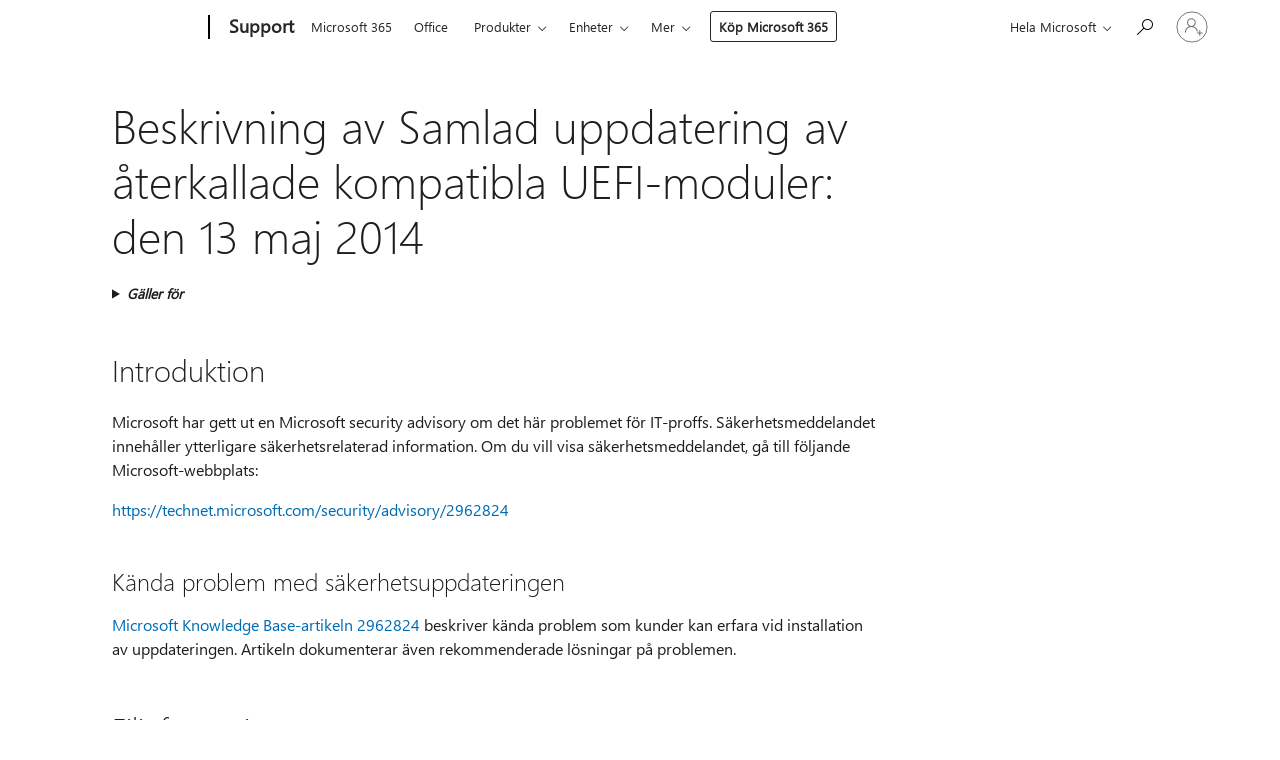

--- FILE ---
content_type: text/html; charset=utf-8
request_url: https://login.microsoftonline.com/common/oauth2/v2.0/authorize?client_id=ee272b19-4411-433f-8f28-5c13cb6fd407&redirect_uri=https%3A%2F%2Fsupport.microsoft.com%2Fsignin-oidc&response_type=code%20id_token&scope=openid%20profile%20offline_access&response_mode=form_post&nonce=639046776880996865.NDgxMmQxZDktNmEzYi00N2E4LTk1OGUtNzBlNmE3NjcxZmY5M2JmZmFhMTUtYjMxYi00ODU4LWI0YjEtNWVkOWUzOTM1OTc0&prompt=none&nopa=2&state=CfDJ8MF9taR5d3RHoynoKQkxN0DsmDaqOFhvnK7x5UXfBMLK0jxg92Am-tb1cG4aYRaV38gs5Hk4Cfnib63SXR_7z2jrgg827_OYuKgmQ_TeiDY57jx9qYuN8aCgkohA6adMQsIPsFcGfvX8PJuJX7GTekBYsU444ohAmGQ3tOdtNWVwQ4TjQLBksQzqNj6BYZOyGKiQ9i9m19_JCm7zQYsyYARVMHadd-Cl1Wb5gIU0yNwPBB1T3VGWeeaazAR4_Ebjc0gzgBhy6um6ggp9AiXRAItgjyqTNGIWW8VC1MEj2dmAZcEg53MJvwg0Cc5bYakeuTBc2yAIp9B-UvSrjB8hkTBAx1AaJBGRxLe6nm0Q8XDL&x-client-SKU=ID_NET8_0&x-client-ver=8.12.1.0&sso_reload=true
body_size: 9996
content:


<!-- Copyright (C) Microsoft Corporation. All rights reserved. -->
<!DOCTYPE html>
<html>
<head>
    <title>Redirecting</title>
    <meta http-equiv="Content-Type" content="text/html; charset=UTF-8">
    <meta http-equiv="X-UA-Compatible" content="IE=edge">
    <meta name="viewport" content="width=device-width, initial-scale=1.0, maximum-scale=2.0, user-scalable=yes">
    <meta http-equiv="Pragma" content="no-cache">
    <meta http-equiv="Expires" content="-1">
    <meta name="PageID" content="FetchSessions" />
    <meta name="SiteID" content="" />
    <meta name="ReqLC" content="1033" />
    <meta name="LocLC" content="en-US" />

    
<meta name="robots" content="none" />

<script type="text/javascript" nonce='IGnHn-zEdf5XUzA2xEUpLA'>//<![CDATA[
$Config={"urlGetCredentialType":"https://login.microsoftonline.com/common/GetCredentialType?mkt=en-US","urlGoToAADError":"https://login.live.com/oauth20_authorize.srf?client_id=ee272b19-4411-433f-8f28-5c13cb6fd407\u0026scope=openid+profile+offline_access\u0026redirect_uri=https%3a%2f%2fsupport.microsoft.com%2fsignin-oidc\u0026response_type=code+id_token\u0026state=[base64]\u0026response_mode=form_post\u0026nonce=639046776880996865.NDgxMmQxZDktNmEzYi00N2E4LTk1OGUtNzBlNmE3NjcxZmY5M2JmZmFhMTUtYjMxYi00ODU4LWI0YjEtNWVkOWUzOTM1OTc0\u0026prompt=none\u0026x-client-SKU=ID_NET8_0\u0026x-client-Ver=8.12.1.0\u0026uaid=da0ae04598774a6da1dbc8ea3bac6669\u0026msproxy=1\u0026issuer=mso\u0026tenant=common\u0026ui_locales=en-US\u0026epctrc=k%2bbVxufggKBmsoc8jg0LBqfZt0M7XrI2lVKSXK91FDY%3d9%3a1%3aCANARY%3ao6f1JskZSUOuaN56S11zNoItZaj5s7262xt4fLhwy98%3d\u0026epct=[base64]\u0026jshs=0\u0026nopa=2","urlAppError":"https://support.microsoft.com/signin-oidc","oAppRedirectErrorPostParams":{"error":"interaction_required","error_description":"Session information is not sufficient for single-sign-on.","state":"[base64]"},"iMaxStackForKnockoutAsyncComponents":10000,"fShowButtons":true,"urlCdn":"https://aadcdn.msftauth.net/shared/1.0/","urlDefaultFavicon":"https://aadcdn.msftauth.net/shared/1.0/content/images/favicon_a_eupayfgghqiai7k9sol6lg2.ico","urlPost":"/common/login","iPawnIcon":0,"sPOST_Username":"","fEnableNumberMatching":true,"sFT":"[base64]","sFTName":"flowToken","sCtx":"[base64]","fEnableOneDSClientTelemetry":true,"dynamicTenantBranding":null,"staticTenantBranding":null,"oAppCobranding":{},"iBackgroundImage":4,"arrSessions":[],"urlMsaStaticMeControl":"https://login.live.com/Me.htm?v=3","fApplicationInsightsEnabled":false,"iApplicationInsightsEnabledPercentage":0,"urlSetDebugMode":"https://login.microsoftonline.com/common/debugmode","fEnableCssAnimation":true,"fDisableAnimationIfAnimationEndUnsupported":true,"fSsoFeasible":true,"fAllowGrayOutLightBox":true,"fProvideV2SsoImprovements":true,"fUseMsaSessionState":true,"fIsRemoteNGCSupported":true,"urlLogin":"https://login.microsoftonline.com/common/reprocess?ctx=[base64]","urlDssoStatus":"https://login.microsoftonline.com/common/instrumentation/dssostatus","iSessionPullType":3,"fUseSameSite":true,"iAllowedIdentities":2,"isGlobalTenant":true,"uiflavor":1001,"fShouldPlatformKeyBeSuppressed":true,"fLoadStringCustomizationPromises":true,"fUseAlternateTextForSwitchToCredPickerLink":true,"fOfflineAccountVisible":false,"fEnableUserStateFix":true,"fShowAccessPassPeek":true,"fUpdateSessionPollingLogic":true,"fEnableShowPickerCredObservable":true,"fFetchSessionsSkipDsso":true,"fIsCiamUserFlowUxNewLogicEnabled":true,"fUseNonMicrosoftDefaultBrandingForCiam":true,"sCompanyDisplayName":"Microsoft Services","fRemoveCustomCss":true,"fFixUICrashForApiRequestHandler":true,"fShowUpdatedKoreanPrivacyFooter":true,"fUsePostCssHotfix":true,"fFixUserFlowBranding":true,"fEnablePasskeyNullFix":true,"fEnableRefreshCookiesFix":true,"fEnableWebNativeBridgeInterstitialUx":true,"fEnableWindowParentingFix":true,"fEnableNativeBridgeErrors":true,"urlAcmaServerPath":"https://login.microsoftonline.com","sTenantId":"common","sMkt":"en-US","fIsDesktop":true,"fUpdateConfigInit":true,"fLogDisallowedCssProperties":true,"fDisallowExternalFonts":true,"scid":1013,"hpgact":1800,"hpgid":7,"apiCanary":"[base64]","canary":"k+bVxufggKBmsoc8jg0LBqfZt0M7XrI2lVKSXK91FDY=9:1:CANARY:o6f1JskZSUOuaN56S11zNoItZaj5s7262xt4fLhwy98=","sCanaryTokenName":"canary","fSkipRenderingNewCanaryToken":false,"fEnableNewCsrfProtection":true,"correlationId":"da0ae045-9877-4a6d-a1db-c8ea3bac6669","sessionId":"d8b3f755-8758-4773-9ff0-2b01b0d63c00","sRingId":"R6","locale":{"mkt":"en-US","lcid":1033},"slMaxRetry":2,"slReportFailure":true,"strings":{"desktopsso":{"authenticatingmessage":"Trying to sign you in"}},"enums":{"ClientMetricsModes":{"None":0,"SubmitOnPost":1,"SubmitOnRedirect":2,"InstrumentPlt":4}},"urls":{"instr":{"pageload":"https://login.microsoftonline.com/common/instrumentation/reportpageload","dssostatus":"https://login.microsoftonline.com/common/instrumentation/dssostatus"}},"browser":{"ltr":1,"Chrome":1,"_Mac":1,"_M131":1,"_D0":1,"Full":1,"RE_WebKit":1,"b":{"name":"Chrome","major":131,"minor":0},"os":{"name":"OSX","version":"10.15.7"},"V":"131.0"},"watson":{"url":"/common/handlers/watson","bundle":"https://aadcdn.msftauth.net/ests/2.1/content/cdnbundles/watson.min_q5ptmu8aniymd4ftuqdkda2.js","sbundle":"https://aadcdn.msftauth.net/ests/2.1/content/cdnbundles/watsonsupportwithjquery.3.5.min_dc940oomzau4rsu8qesnvg2.js","fbundle":"https://aadcdn.msftauth.net/ests/2.1/content/cdnbundles/frameworksupport.min_oadrnc13magb009k4d20lg2.js","resetErrorPeriod":5,"maxCorsErrors":-1,"maxInjectErrors":5,"maxErrors":10,"maxTotalErrors":3,"expSrcs":["https://login.microsoftonline.com","https://aadcdn.msauth.net/","https://aadcdn.msftauth.net/",".login.microsoftonline.com"],"envErrorRedirect":true,"envErrorUrl":"/common/handlers/enverror"},"loader":{"cdnRoots":["https://aadcdn.msauth.net/","https://aadcdn.msftauth.net/"],"logByThrowing":true},"serverDetails":{"slc":"ProdSlices","dc":"SCUS","ri":"SN4XXXX","ver":{"v":[2,1,23173,3]},"rt":"2026-01-22T11:21:29","et":15},"clientEvents":{"enabled":true,"telemetryEnabled":true,"useOneDSEventApi":true,"flush":60000,"autoPost":true,"autoPostDelay":1000,"minEvents":1,"maxEvents":1,"pltDelay":500,"appInsightsConfig":{"instrumentationKey":"69adc3c768bd4dc08c19416121249fcc-66f1668a-797b-4249-95e3-6c6651768c28-7293","webAnalyticsConfiguration":{"autoCapture":{"jsError":true}}},"defaultEventName":"IDUX_ESTSClientTelemetryEvent_WebWatson","serviceID":3,"endpointUrl":""},"fApplyAsciiRegexOnInput":true,"country":"US","fBreakBrandingSigninString":true,"bsso":{"states":{"START":"start","INPROGRESS":"in-progress","END":"end","END_SSO":"end-sso","END_USERS":"end-users"},"nonce":"AwABEgEAAAADAOz_BQD0_8dEjirFhnd3-vkqJZ2kMp45bABN_KCmPiu8e2mpdgbyAYSQQMAd7ns9pjgN49Y9Owlen96qLyzJr6kr6z3VPjIgAA","overallTimeoutMs":4000,"telemetry":{"url":"https://login.microsoftonline.com/common/instrumentation/reportbssotelemetry","type":"ChromeSsoTelemetry","nonce":"AwABDwEAAAADAOz_BQD0_57mXQLkBsMywOGv_s7St8XsOXLTF0200ffsBszWpmw7ski0o6kLGSSp6CtDHsZJdkQ_Bk-tto23evpaeK7FScY5lfQRj00_MLol2UaFOs8fIAA","reportStates":[]},"redirectEndStates":["end"],"cookieNames":{"aadSso":"AADSSO","winSso":"ESTSSSO","ssoTiles":"ESTSSSOTILES","ssoPulled":"SSOCOOKIEPULLED","userList":"ESTSUSERLIST"},"type":"chrome","reason":"Pull suppressed because it was already attempted and the current URL was reloaded."},"urlNoCookies":"https://login.microsoftonline.com/cookiesdisabled","fTrimChromeBssoUrl":true,"inlineMode":5,"fShowCopyDebugDetailsLink":true,"fTenantBrandingCdnAddEventHandlers":true,"fAddTryCatchForIFrameRedirects":true};
//]]></script> 
<script type="text/javascript" nonce='IGnHn-zEdf5XUzA2xEUpLA'>//<![CDATA[
!function(){var e=window,r=e.$Debug=e.$Debug||{},t=e.$Config||{};if(!r.appendLog){var n=[],o=0;r.appendLog=function(e){var r=t.maxDebugLog||25,i=(new Date).toUTCString()+":"+e;n.push(o+":"+i),n.length>r&&n.shift(),o++},r.getLogs=function(){return n}}}(),function(){function e(e,r){function t(i){var a=e[i];if(i<n-1){return void(o.r[a]?t(i+1):o.when(a,function(){t(i+1)}))}r(a)}var n=e.length;t(0)}function r(e,r,i){function a(){var e=!!s.method,o=e?s.method:i[0],a=s.extraArgs||[],u=n.$WebWatson;try{
var c=t(i,!e);if(a&&a.length>0){for(var d=a.length,l=0;l<d;l++){c.push(a[l])}}o.apply(r,c)}catch(e){return void(u&&u.submitFromException&&u.submitFromException(e))}}var s=o.r&&o.r[e];return r=r||this,s&&(s.skipTimeout?a():n.setTimeout(a,0)),s}function t(e,r){return Array.prototype.slice.call(e,r?1:0)}var n=window;n.$Do||(n.$Do={"q":[],"r":[],"removeItems":[],"lock":0,"o":[]});var o=n.$Do;o.when=function(t,n){function i(e){r(e,a,s)||o.q.push({"id":e,"c":a,"a":s})}var a=0,s=[],u=1;"function"==typeof n||(a=n,
u=2);for(var c=u;c<arguments.length;c++){s.push(arguments[c])}t instanceof Array?e(t,i):i(t)},o.register=function(e,t,n){if(!o.r[e]){o.o.push(e);var i={};if(t&&(i.method=t),n&&(i.skipTimeout=n),arguments&&arguments.length>3){i.extraArgs=[];for(var a=3;a<arguments.length;a++){i.extraArgs.push(arguments[a])}}o.r[e]=i,o.lock++;try{for(var s=0;s<o.q.length;s++){var u=o.q[s];u.id==e&&r(e,u.c,u.a)&&o.removeItems.push(u)}}catch(e){throw e}finally{if(0===--o.lock){for(var c=0;c<o.removeItems.length;c++){
for(var d=o.removeItems[c],l=0;l<o.q.length;l++){if(o.q[l]===d){o.q.splice(l,1);break}}}o.removeItems=[]}}}},o.unregister=function(e){o.r[e]&&delete o.r[e]}}(),function(e,r){function t(){if(!a){if(!r.body){return void setTimeout(t)}a=!0,e.$Do.register("doc.ready",0,!0)}}function n(){if(!s){if(!r.body){return void setTimeout(n)}t(),s=!0,e.$Do.register("doc.load",0,!0),i()}}function o(e){(r.addEventListener||"load"===e.type||"complete"===r.readyState)&&t()}function i(){
r.addEventListener?(r.removeEventListener("DOMContentLoaded",o,!1),e.removeEventListener("load",n,!1)):r.attachEvent&&(r.detachEvent("onreadystatechange",o),e.detachEvent("onload",n))}var a=!1,s=!1;if("complete"===r.readyState){return void setTimeout(n)}!function(){r.addEventListener?(r.addEventListener("DOMContentLoaded",o,!1),e.addEventListener("load",n,!1)):r.attachEvent&&(r.attachEvent("onreadystatechange",o),e.attachEvent("onload",n))}()}(window,document),function(){function e(){
return f.$Config||f.ServerData||{}}function r(e,r){var t=f.$Debug;t&&t.appendLog&&(r&&(e+=" '"+(r.src||r.href||"")+"'",e+=", id:"+(r.id||""),e+=", async:"+(r.async||""),e+=", defer:"+(r.defer||"")),t.appendLog(e))}function t(){var e=f.$B;if(void 0===d){if(e){d=e.IE}else{var r=f.navigator.userAgent;d=-1!==r.indexOf("MSIE ")||-1!==r.indexOf("Trident/")}}return d}function n(){var e=f.$B;if(void 0===l){if(e){l=e.RE_Edge}else{var r=f.navigator.userAgent;l=-1!==r.indexOf("Edge")}}return l}function o(e){
var r=e.indexOf("?"),t=r>-1?r:e.length,n=e.lastIndexOf(".",t);return e.substring(n,n+v.length).toLowerCase()===v}function i(){var r=e();return(r.loader||{}).slReportFailure||r.slReportFailure||!1}function a(){return(e().loader||{}).redirectToErrorPageOnLoadFailure||!1}function s(){return(e().loader||{}).logByThrowing||!1}function u(e){if(!t()&&!n()){return!1}var r=e.src||e.href||"";if(!r){return!0}if(o(r)){var i,a,s;try{i=e.sheet,a=i&&i.cssRules,s=!1}catch(e){s=!0}if(i&&!a&&s){return!0}
if(i&&a&&0===a.length){return!0}}return!1}function c(){function t(e){g.getElementsByTagName("head")[0].appendChild(e)}function n(e,r,t,n){var u=null;return u=o(e)?i(e):"script"===n.toLowerCase()?a(e):s(e,n),r&&(u.id=r),"function"==typeof u.setAttribute&&(u.setAttribute("crossorigin","anonymous"),t&&"string"==typeof t&&u.setAttribute("integrity",t)),u}function i(e){var r=g.createElement("link");return r.rel="stylesheet",r.type="text/css",r.href=e,r}function a(e){
var r=g.createElement("script"),t=g.querySelector("script[nonce]");if(r.type="text/javascript",r.src=e,r.defer=!1,r.async=!1,t){var n=t.nonce||t.getAttribute("nonce");r.setAttribute("nonce",n)}return r}function s(e,r){var t=g.createElement(r);return t.src=e,t}function d(e,r){if(e&&e.length>0&&r){for(var t=0;t<e.length;t++){if(-1!==r.indexOf(e[t])){return!0}}}return!1}function l(r){if(e().fTenantBrandingCdnAddEventHandlers){var t=d(E,r)?E:b;if(!(t&&t.length>1)){return r}for(var n=0;n<t.length;n++){
if(-1!==r.indexOf(t[n])){var o=t[n+1<t.length?n+1:0],i=r.substring(t[n].length);return"https://"!==t[n].substring(0,"https://".length)&&(o="https://"+o,i=i.substring("https://".length)),o+i}}return r}if(!(b&&b.length>1)){return r}for(var a=0;a<b.length;a++){if(0===r.indexOf(b[a])){return b[a+1<b.length?a+1:0]+r.substring(b[a].length)}}return r}function f(e,t,n,o){if(r("[$Loader]: "+(L.failMessage||"Failed"),o),w[e].retry<y){return w[e].retry++,h(e,t,n),void c._ReportFailure(w[e].retry,w[e].srcPath)}n&&n()}
function v(e,t,n,o){if(u(o)){return f(e,t,n,o)}r("[$Loader]: "+(L.successMessage||"Loaded"),o),h(e+1,t,n);var i=w[e].onSuccess;"function"==typeof i&&i(w[e].srcPath)}function h(e,o,i){if(e<w.length){var a=w[e];if(!a||!a.srcPath){return void h(e+1,o,i)}a.retry>0&&(a.srcPath=l(a.srcPath),a.origId||(a.origId=a.id),a.id=a.origId+"_Retry_"+a.retry);var s=n(a.srcPath,a.id,a.integrity,a.tagName);s.onload=function(){v(e,o,i,s)},s.onerror=function(){f(e,o,i,s)},s.onreadystatechange=function(){
"loaded"===s.readyState?setTimeout(function(){v(e,o,i,s)},500):"complete"===s.readyState&&v(e,o,i,s)},t(s),r("[$Loader]: Loading '"+(a.srcPath||"")+"', id:"+(a.id||""))}else{o&&o()}}var p=e(),y=p.slMaxRetry||2,m=p.loader||{},b=m.cdnRoots||[],E=m.tenantBrandingCdnRoots||[],L=this,w=[];L.retryOnError=!0,L.successMessage="Loaded",L.failMessage="Error",L.Add=function(e,r,t,n,o,i){e&&w.push({"srcPath":e,"id":r,"retry":n||0,"integrity":t,"tagName":o||"script","onSuccess":i})},L.AddForReload=function(e,r){
var t=e.src||e.href||"";L.Add(t,"AddForReload",e.integrity,1,e.tagName,r)},L.AddIf=function(e,r,t){e&&L.Add(r,t)},L.Load=function(e,r){h(0,e,r)}}var d,l,f=window,g=f.document,v=".css";c.On=function(e,r,t){if(!e){throw"The target element must be provided and cannot be null."}r?c.OnError(e,t):c.OnSuccess(e,t)},c.OnSuccess=function(e,t){if(!e){throw"The target element must be provided and cannot be null."}if(u(e)){return c.OnError(e,t)}var n=e.src||e.href||"",o=i(),s=a();r("[$Loader]: Loaded",e);var d=new c
;d.failMessage="Reload Failed",d.successMessage="Reload Success",d.Load(null,function(){if(o){throw"Unexpected state. ResourceLoader.Load() failed despite initial load success. ['"+n+"']"}s&&(document.location.href="/error.aspx?err=504")})},c.OnError=function(e,t){var n=e.src||e.href||"",o=i(),s=a();if(!e){throw"The target element must be provided and cannot be null."}r("[$Loader]: Failed",e);var u=new c;u.failMessage="Reload Failed",u.successMessage="Reload Success",u.AddForReload(e,t),
u.Load(null,function(){if(o){throw"Failed to load external resource ['"+n+"']"}s&&(document.location.href="/error.aspx?err=504")}),c._ReportFailure(0,n)},c._ReportFailure=function(e,r){if(s()&&!t()){throw"[Retry "+e+"] Failed to load external resource ['"+r+"'], reloading from fallback CDN endpoint"}},f.$Loader=c}(),function(){function e(){if(!E){var e=new h.$Loader;e.AddIf(!h.jQuery,y.sbundle,"WebWatson_DemandSupport"),y.sbundle=null,delete y.sbundle,e.AddIf(!h.$Api,y.fbundle,"WebWatson_DemandFramework"),
y.fbundle=null,delete y.fbundle,e.Add(y.bundle,"WebWatson_DemandLoaded"),e.Load(r,t),E=!0}}function r(){if(h.$WebWatson){if(h.$WebWatson.isProxy){return void t()}m.when("$WebWatson.full",function(){for(;b.length>0;){var e=b.shift();e&&h.$WebWatson[e.cmdName].apply(h.$WebWatson,e.args)}})}}function t(){if(!h.$WebWatson||h.$WebWatson.isProxy){if(!L&&JSON){try{var e=new XMLHttpRequest;e.open("POST",y.url),e.setRequestHeader("Accept","application/json"),
e.setRequestHeader("Content-Type","application/json; charset=UTF-8"),e.setRequestHeader("canary",p.apiCanary),e.setRequestHeader("client-request-id",p.correlationId),e.setRequestHeader("hpgid",p.hpgid||0),e.setRequestHeader("hpgact",p.hpgact||0);for(var r=-1,t=0;t<b.length;t++){if("submit"===b[t].cmdName){r=t;break}}var o=b[r]?b[r].args||[]:[],i={"sr":y.sr,"ec":"Failed to load external resource [Core Watson files]","wec":55,"idx":1,"pn":p.pgid||"","sc":p.scid||0,"hpg":p.hpgid||0,
"msg":"Failed to load external resource [Core Watson files]","url":o[1]||"","ln":0,"ad":0,"an":!1,"cs":"","sd":p.serverDetails,"ls":null,"diag":v(y)};e.send(JSON.stringify(i))}catch(e){}L=!0}y.loadErrorUrl&&window.location.assign(y.loadErrorUrl)}n()}function n(){b=[],h.$WebWatson=null}function o(r){return function(){var t=arguments;b.push({"cmdName":r,"args":t}),e()}}function i(){var e=["foundException","resetException","submit"],r=this;r.isProxy=!0;for(var t=e.length,n=0;n<t;n++){var i=e[n];i&&(r[i]=o(i))}
}function a(e,r,t,n,o,i,a){var s=h.event;return i||(i=l(o||s,a?a+2:2)),h.$Debug&&h.$Debug.appendLog&&h.$Debug.appendLog("[WebWatson]:"+(e||"")+" in "+(r||"")+" @ "+(t||"??")),$.submit(e,r,t,n,o||s,i,a)}function s(e,r){return{"signature":e,"args":r,"toString":function(){return this.signature}}}function u(e){for(var r=[],t=e.split("\n"),n=0;n<t.length;n++){r.push(s(t[n],[]))}return r}function c(e){for(var r=[],t=e.split("\n"),n=0;n<t.length;n++){var o=s(t[n],[]);t[n+1]&&(o.signature+="@"+t[n+1],n++),r.push(o)
}return r}function d(e){if(!e){return null}try{if(e.stack){return u(e.stack)}if(e.error){if(e.error.stack){return u(e.error.stack)}}else if(window.opera&&e.message){return c(e.message)}}catch(e){}return null}function l(e,r){var t=[];try{for(var n=arguments.callee;r>0;){n=n?n.caller:n,r--}for(var o=0;n&&o<w;){var i="InvalidMethod()";try{i=n.toString()}catch(e){}var a=[],u=n.args||n.arguments;if(u){for(var c=0;c<u.length;c++){a[c]=u[c]}}t.push(s(i,a)),n=n.caller,o++}}catch(e){t.push(s(e.toString(),[]))}
var l=d(e);return l&&(t.push(s("--- Error Event Stack -----------------",[])),t=t.concat(l)),t}function f(e){if(e){try{var r=/function (.{1,})\(/,t=r.exec(e.constructor.toString());return t&&t.length>1?t[1]:""}catch(e){}}return""}function g(e){if(e){try{if("string"!=typeof e&&JSON&&JSON.stringify){var r=f(e),t=JSON.stringify(e);return t&&"{}"!==t||(e.error&&(e=e.error,r=f(e)),(t=JSON.stringify(e))&&"{}"!==t||(t=e.toString())),r+":"+t}}catch(e){}}return""+(e||"")}function v(e){var r=[];try{
if(jQuery?(r.push("jQuery v:"+jQuery().jquery),jQuery.easing?r.push("jQuery.easing:"+JSON.stringify(jQuery.easing)):r.push("jQuery.easing is not defined")):r.push("jQuery is not defined"),e&&e.expectedVersion&&r.push("Expected jQuery v:"+e.expectedVersion),m){var t,n="";for(t=0;t<m.o.length;t++){n+=m.o[t]+";"}for(r.push("$Do.o["+n+"]"),n="",t=0;t<m.q.length;t++){n+=m.q[t].id+";"}r.push("$Do.q["+n+"]")}if(h.$Debug&&h.$Debug.getLogs){var o=h.$Debug.getLogs();o&&o.length>0&&(r=r.concat(o))}if(b){
for(var i=0;i<b.length;i++){var a=b[i];if(a&&"submit"===a.cmdName){try{if(JSON&&JSON.stringify){var s=JSON.stringify(a);s&&r.push(s)}}catch(e){r.push(g(e))}}}}}catch(e){r.push(g(e))}return r}var h=window,p=h.$Config||{},y=p.watson,m=h.$Do;if(!h.$WebWatson&&y){var b=[],E=!1,L=!1,w=10,$=h.$WebWatson=new i;$.CB={},$._orgErrorHandler=h.onerror,h.onerror=a,$.errorHooked=!0,m.when("jQuery.version",function(e){y.expectedVersion=e}),m.register("$WebWatson")}}(),function(){function e(e,r){
for(var t=r.split("."),n=t.length,o=0;o<n&&null!==e&&void 0!==e;){e=e[t[o++]]}return e}function r(r){var t=null;return null===u&&(u=e(i,"Constants")),null!==u&&r&&(t=e(u,r)),null===t||void 0===t?"":t.toString()}function t(t){var n=null;return null===a&&(a=e(i,"$Config.strings")),null!==a&&t&&(n=e(a,t.toLowerCase())),null!==n&&void 0!==n||(n=r(t)),null===n||void 0===n?"":n.toString()}function n(e,r){var n=null;return e&&r&&r[e]&&(n=t("errors."+r[e])),n||(n=t("errors."+e)),n||(n=t("errors."+c)),n||(n=t(c)),n}
function o(t){var n=null;return null===s&&(s=e(i,"$Config.urls")),null!==s&&t&&(n=e(s,t.toLowerCase())),null!==n&&void 0!==n||(n=r(t)),null===n||void 0===n?"":n.toString()}var i=window,a=null,s=null,u=null,c="GENERIC_ERROR";i.GetString=t,i.GetErrorString=n,i.GetUrl=o}(),function(){var e=window,r=e.$Config||{};e.$B=r.browser||{}}(),function(){function e(e,r,t){e&&e.addEventListener?e.addEventListener(r,t):e&&e.attachEvent&&e.attachEvent("on"+r,t)}function r(r,t){e(document.getElementById(r),"click",t)}
function t(r,t){var n=document.getElementsByName(r);n&&n.length>0&&e(n[0],"click",t)}var n=window;n.AddListener=e,n.ClickEventListenerById=r,n.ClickEventListenerByName=t}();
//]]></script> 
<script type="text/javascript" nonce='IGnHn-zEdf5XUzA2xEUpLA'>//<![CDATA[
!function(t,e){!function(){var n=e.getElementsByTagName("head")[0];n&&n.addEventListener&&(n.addEventListener("error",function(e){null!==e.target&&"cdn"===e.target.getAttribute("data-loader")&&t.$Loader.OnError(e.target)},!0),n.addEventListener("load",function(e){null!==e.target&&"cdn"===e.target.getAttribute("data-loader")&&t.$Loader.OnSuccess(e.target)},!0))}()}(window,document);
//]]></script>
    <script type="text/javascript" nonce='IGnHn-zEdf5XUzA2xEUpLA'>
        ServerData = $Config;
    </script>

    <script data-loader="cdn" crossorigin="anonymous" src="https://aadcdn.msftauth.net/shared/1.0/content/js/FetchSessions_Core_Zrgqf3NDZY6QoRSGjvZAAQ2.js" integrity='sha384-ZiCm7FNkvHCzGABuQsNqI+NbQpuukT8O8DH+5NRo+GBSrdhUPzoMJLcFvVj8ky+R' nonce='IGnHn-zEdf5XUzA2xEUpLA'></script>

</head>
<body data-bind="defineGlobals: ServerData" style="display: none">
</body>
</html>